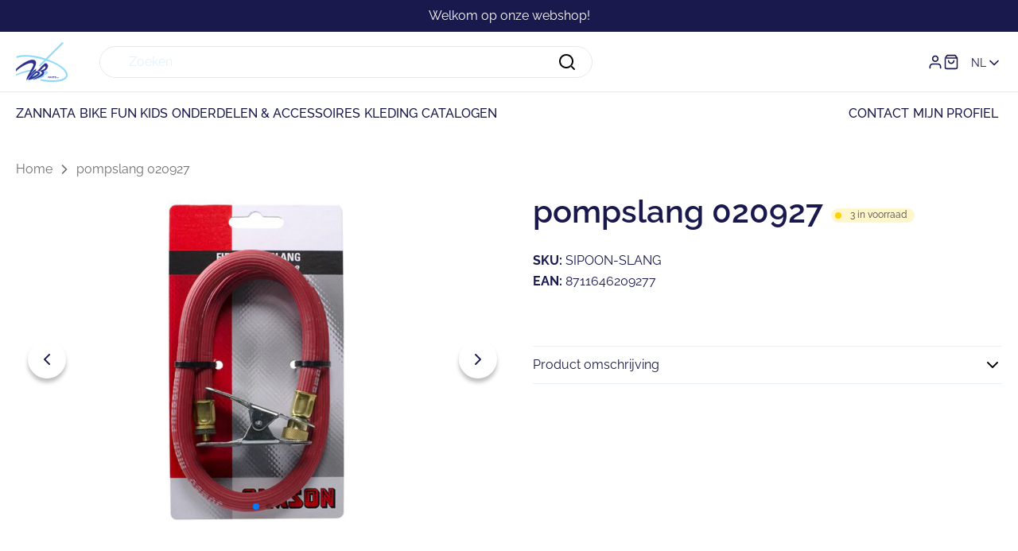

--- FILE ---
content_type: text/css
request_url: https://shop.vdbparts.be/cdn/shop/t/7/assets/price-style.min.css?v=129563545079071654771700667696
body_size: -643
content:
.m-price {
  font-family: var(--ff-secondary);
  color: var(--color-primary-body);
}
.m-price__consumer {
  font-size: var(--body-fs-xs);
  line-height: var(--body-lh-xs);
}
.m-price.m-price--lg {
  font-size: var(--body-fs-lg);
  line-height: var(--body-lh-lg);
}
.m-price.m-price--sm {
  font-size: var(--body-fs-sm);
  line-height: var(--body-lh-sm);
}
.m-price.m-price--unavailable {
  visibility: hidden;
}
.m-price__sale, .m-price--on-sale .m-price__regular {
  display: none;
}
.m-price--on-sale .m-price__sale {
  display: flex;
}
.m-price--on-sale .m-price__sale .m-price-item--regular {
  margin-right: 1rem;
}


--- FILE ---
content_type: text/css
request_url: https://shop.vdbparts.be/cdn/shop/t/7/assets/product-popup-style.min.css?v=153488029084890882591697208498
body_size: -148
content:
.popup-overlay {
  position: fixed;
  z-index: 999;
  width: 100%;
  height: 100vh;
  background: rgba(0, 0, 0, 0.2);
  cursor: pointer;
  top: 0;
}

.m-product-popup {
  top: 25%;
  position: fixed;
  z-index: 1000;
  background: var(--color-primary-bg);
  overflow-y: scroll;
  padding: 2rem;
  max-height: 64rem;
  left: 2.5%;
  width: 95%;
}
@media screen and (min-width: 768px) {
  .m-product-popup {
    left: 10%;
    max-width: 80%;
    max-height: 50rem;
  }
  .m-product-popup .product-title {
    font-size: 2rem;
  }
}
@media screen and (min-width: 1440px) {
  .m-product-popup {
    left: calc(50% - 50rem);
    max-width: 100rem;
  }
}
.m-product-popup__close-button {
  position: absolute;
  right: 2rem;
  cursor: pointer;
}
.m-product-popup .product-stock {
  display: flex;
  align-items: center;
  margin-right: 1rem;
  column-gap: 0.5rem;
  margin-top: 1rem;
}
.m-product-popup__content {
  padding-top: 2rem;
}
.m-product-popup .popup-header-title {
  margin-top: 1rem;
}
.m-product-popup__content-header {
  width: 100%;
}
.m-product-popup .m-product-card {
  width: 50%;
  cursor: default;
}
.m-product-popup .m-product-card__content {
  height: auto;
}
.m-product-popup .product-stock {
  white-space: nowrap;
}
.m-product-popup .m-product-card-horizontal {
  display: flex;
  margin-bottom: 2rem;
  justify-content: space-between;
  row-gap: 1rem;
}
@media screen and (min-width: 1100px) {
  .m-product-popup .m-product-card-horizontal {
    justify-content: flex-start;
  }
}
.m-product-popup .m-product-card-horizontal .left-wrapper,
.m-product-popup .m-product-card-horizontal .right-wrapper {
  display: flex;
  gap: 1rem;
  align-items: center;
}
.m-product-popup .m-product-card-horizontal .left-wrapper .m-price-item--last,
.m-product-popup .m-product-card-horizontal .right-wrapper .m-price-item--last {
  margin-left: 2rem;
}
.m-product-popup .m-product-card-horizontal .left-wrapper {
  align-items: center;
}
.m-product-popup .m-product-card-horizontal .height-fix {
  height: 100%;
  width: 5rem;
}
.m-product-popup .m-product-card-horizontal .height-fix img {
  height: 100%;
  width: 5rem;
}
.m-product-popup .m-product-card-horizontal .m-price__inner {
  text-align: right;
}
.m-product-popup .m-product-card-horizontal .o-product__quantity {
  margin: 0;
}
.m-product-popup .m-product-card-horizontal .m-product-card__badges {
  top: -1rem;
  left: -1rem;
  transform: scale(0.5);
}
.m-product-popup .m-product-card-horizontal .m-product-card__media {
  overflow: visible;
}
.m-product-popup .m-product-card-horizontal .product-title {
  font-size: 1.5rem;
}
.m-product-popup__header {
  padding-top: 2rem;
}
.m-product-popup__header .error-message {
  color: red;
}
.m-product-popup__header .popup-flex-wrapper {
  display: flex;
}
.m-product-popup__header .popup-flex-wrapper .m-product-form__submit {
  margin-left: 1rem;
}
@media screen and (min-width: 1440px) {
  .m-product-popup__header .popup-flex-wrapper .m-product-form__submit {
    margin-left: 2rem;
  }
}
.m-product-popup__header-image {
  max-height: 15rem;
  padding: 1rem;
  display: flex;
  align-items: center;
  justify-content: center;
}
.m-product-popup__header-image img {
  width: auto;
  height: 100%;
}
@media screen and (min-width: 768px) {
  .m-product-popup__header-image {
    max-height: 20rem;
  }
}
@media screen and (min-width: 1440px) {
  .m-product-popup__header-image {
    max-height: 25rem;
  }
}

.display-none {
  display: none;
}

.small-z-index {
  z-index: 1;
}


--- FILE ---
content_type: text/css
request_url: https://shop.vdbparts.be/cdn/shop/t/7/assets/product-quick-add-style.min.css?v=139483711449400572261695903796
body_size: -512
content:
.m-quick-add-variants.m-quick-add-variants--open + div {
  display: block;
}
.m-quick-add-variants.m-quick-add-variants--open .m-quick-add-variants__buttons {
  display: none;
}
.m-quick-add-variants + div {
  display: none;
}
.m-quick-add-variants__button {
  display: block;
  width: 100%;
}
.m-quick-add-variants__items {
  background-color: var(--color-white);
  padding: 1.5rem;
}
.m-quick-add-variants .m-variants__fieldset:last-of-type {
  margin-bottom: 0;
}
.m-quick-add-variants .m-variants__legend {
  font-size: var(--body-fs-xs);
  line-height: var(--body-lh-xs);
}


--- FILE ---
content_type: text/css
request_url: https://shop.vdbparts.be/cdn/shop/t/7/assets/mega-nav-style.min.css?v=35861030419117538171700582799
body_size: -304
content:
.m-mega-nav {
  position: absolute;
  top: 100%;
  left: 0;
  width: 100%;
  opacity: 0;
  pointer-events: none;
  z-index: 999;
  text-align: left;
  background-color: var(--color-primary-bg);
  transition: opacity 0.3s ease-in-out;
  border-top: 1px solid var(--color-primary-border);
}
.m-mega-nav.m-mega-nav--active {
  opacity: 1;
  pointer-events: all;
}
.m-mega-nav__inner {
  display: flex;
  flex-direction: row;
  justify-content: flex-start;
  padding-top: 4rem;
  padding-bottom: 4rem;
}
.m-mega-nav__grid {
  display: flex;
  flex-wrap: wrap;
  gap: 1rem;
  justify-content: flex-start;
  width: 100%;
}
.m-mega-nav__item {
  padding: 1rem;
  border-bottom-width: 0.2rem;
  border-bottom-style: solid;
  border-bottom-color: transparent;
  transition: border-bottom-color 0.2s ease-in-out;
}
.m-mega-nav__item:hover {
  border-bottom-color: var(--color-tertiary);
}
.m-mega-nav__item--has-children--active {
  border-bottom-color: var(--color-tertiary);
}
.m-mega-nav__item--has-children--active > .m-mega-nav__link {
  color: var(--color-tertiary);
}
.m-mega-nav__item a {
  text-decoration: none;
  font-size: var(--nav-fs);
  line-height: var(--nav-lh);
  color: var(--color-primary-body);
  display: inline-block;
  transition: color var(--default-transition-easing) var(--default-transition-timing);
}
.m-mega-nav__item a:hover {
  color: var(--color-tertiary);
}
.m-mega-nav__link {
  margin-bottom: 0;
  font-weight: 700;
}
.m-mega-nav__sub-link {
  display: block !important;
  letter-spacing: 0.15rem;
  margin-bottom: 1rem;
}
.m-mega-nav__sublinks {
  column-fill: auto;
  column-width: auto;
  max-height: 23rem;
  columns: var(--column-amount);
}
.m-mega-nav__sublinks__wrapper {
  position: absolute;
  top: calc(100% - 4rem);
  z-index: 1;
  width: 100%;
  left: 0;
  padding: 4.2rem 0 5rem;
  background: var(--color-primary-bg);
  display: flex;
  justify-content: center;
  align-items: center;
  transition: opacity 0.3s ease-in-out;
  opacity: 0;
  pointer-events: none;
}
.m-mega-nav__sublinks__wrapper--active {
  opacity: 1;
  pointer-events: all;
}
.m-mega-nav__media img {
  max-width: 100%;
  height: auto;
}


--- FILE ---
content_type: text/css
request_url: https://shop.vdbparts.be/cdn/shop/t/7/assets/header-sidebar-style.min.css?v=150578827633157644481695903796
body_size: 40
content:
.m-header-sidebar {
  display: block;
}
.m-header-sidebar--visible .m-header-sidebar__content {
  visibility: visible;
  opacity: 1;
  transform: translate3d(100%, 0, 0);
}
.m-header-sidebar--visible .m-header-sidebar__underlay {
  visibility: visible;
  opacity: 0.4;
  transition-duration: 0.3s, 0s;
  transition-delay: 0.1s, 0s;
}
.m-header-sidebar__close {
  position: absolute;
  right: 1rem;
  top: 1rem;
  cursor: pointer;
}
.m-header-sidebar__close .icon {
  width: 2.6rem;
  height: 2.6rem;
}
.m-header-sidebar__close .icon path {
  fill: var(--color-primary);
  stroke: var(--color-primary);
}
.m-header-sidebar__content {
  position: fixed;
  z-index: 3000;
  top: 0;
  right: 100%;
  display: flex;
  flex-direction: column;
  padding-top: var(--header-main-height);
  height: 100%;
  width: 100%;
  max-width: 380px;
  background: var(--color-primary-bg);
  box-shadow: 0 2px 8px rgba(0, 0, 0, 0.0588235294), 0 3px 12px rgba(0, 0, 0, 0.0196078431);
  opacity: 0;
  transform: translateZ(0);
  visibility: hidden;
  transition: opacity 0.6s ease, transform 0.6s ease, visibility 0.6s;
  overflow-y: auto;
}
.m-header-sidebar__bottom {
  margin-top: auto;
  flex-shrink: 0;
  padding: 2rem 0;
}
.m-header-sidebar__bottom.is-hidden {
  display: none;
}
.m-header-sidebar__underlay {
  position: fixed;
  z-index: 2400;
  visibility: hidden;
  top: 0;
  left: 0;
  height: 100vh;
  width: 100%;
  opacity: 0;
  background: var(--color-black);
  transition: opacity 0.3s ease 0.1s, visibility 0s linear 0.4s;
}
.m-header-sidebar__item-wrapper.is-hidden, .m-header-sidebar__back.is-hidden, .m-header-sidebar__bottom.is-hidden {
  transition: none;
  animation: none;
  opacity: 0;
  visibility: hidden;
}
.m-header-sidebar__item-wrapper {
  display: flex;
  justify-content: space-between;
  align-items: center;
  height: 5rem;
}
.m-header-sidebar__item-wrapper:hover {
  background-color: var(--color-secondary-bg);
}
.m-header-sidebar__back {
  display: flex;
  justify-content: space-between;
  align-items: center;
  position: relative;
  height: 5rem;
}
.m-header-sidebar__back .m-header-sidebar__icon-left {
  position: absolute;
  top: 0;
  left: 0;
}
.m-header-sidebar__back .m-header-sidebar__link {
  justify-content: center;
  padding-left: 0;
}
.m-header-sidebar__link {
  font-size: var(--nav-fs);
  line-height: var(--nav-lh);
  color: var(--color-primary-body);
  text-decoration: none;
  flex: 1;
  height: 100%;
  padding: 0 1.5rem;
  display: flex;
  align-items: center;
}
.m-header-sidebar__icon-right, .m-header-sidebar__icon-left {
  height: 100%;
  display: flex;
  align-items: center;
  justify-content: center;
  width: 5rem;
  cursor: pointer;
}
.m-header-sidebar__icon-right svg path, .m-header-sidebar__icon-left svg path {
  fill: var(--color-primary-body);
}
.m-header-sidebar__panel {
  position: absolute;
  top: 0;
  left: 0;
  width: 100%;
  height: 100%;
  visibility: hidden;
  opacity: 0;
  overflow: hidden;
  scrollbar-width: none;
  -ms-overflow-style: none;
  padding-top: var(--header-main-height);
}
.m-header-sidebar__panel.is-visible {
  z-index: 10;
  visibility: visible;
  opacity: 1;
  overflow-y: auto;
  overflow-x: hidden;
}
.m-header-sidebar__secondary-menu-list {
  flex-direction: column;
}
.m-header-sidebar__secondary-menu-list .m-header-sidebar__link {
  font-size: var(--body-fs-sm);
  line-height: var(--body-lh-sm);
  height: 3rem;
}
.m-header-sidebar .m-localization {
  padding: 0 1.5rem;
}
.m-header-sidebar .m-localization__form-wrapper {
  display: inline-block;
}
.m-header-sidebar .m-localization .ts-dropdown {
  top: initial;
  bottom: 100%;
  border: 1px solid var(--color-secondary-border);
  border-bottom: none;
  border-radius: 0;
  box-shadow: none;
}


--- FILE ---
content_type: text/javascript
request_url: https://shop.vdbparts.be/cdn/shop/t/7/assets/header-script.min.js?v=11407772156555982731701941062
body_size: 2732
content:
/*
 * ATTENTION: The "eval" devtool has been used (maybe by default in mode: "development").
 * This devtool is neither made for production nor for readable output files.
 * It uses "eval()" calls to create a separate source file in the browser devtools.
 * If you are trying to read the output file, select a different devtool (https://webpack.js.org/configuration/devtool/)
 * or disable the default devtool with "devtool: false".
 * If you are looking for production-ready output files, see mode: "production" (https://webpack.js.org/configuration/mode/).
 */
/******/ (() => { // webpackBootstrap
/******/ 	"use strict";
/******/ 	var __webpack_modules__ = ({

/***/ "./assets/js/modules/header/controllers/MegaNavigationController.js":
/*!**************************************************************************!*\
  !*** ./assets/js/modules/header/controllers/MegaNavigationController.js ***!
  \**************************************************************************/
/***/ ((__unused_webpack_module, __webpack_exports__, __webpack_require__) => {

eval("__webpack_require__.r(__webpack_exports__);\n/* harmony export */ __webpack_require__.d(__webpack_exports__, {\n/* harmony export */   \"default\": () => (__WEBPACK_DEFAULT_EXPORT__)\n/* harmony export */ });\n/**\n * MegaNavigationController\n *\n * @return {void}\n */\nvar MegaNavigationController = () => {\n  var firstLevelNavWithChildren = document.querySelectorAll('.m-main-nav__item--has-children');\n  var _loop = function _loop() {\n    var subItem = firstLevelNavWithChildren[i].querySelector('.m-main-nav__sub-item');\n    firstLevelNavWithChildren[i].addEventListener('mouseenter', e => {\n      e.preventDefault();\n      subItem.classList.add('m-mega-nav--active');\n    });\n    firstLevelNavWithChildren[i].addEventListener('mouseleave', e => {\n      e.preventDefault();\n      subItem.classList.remove('m-mega-nav--active');\n    });\n  };\n  for (var i = 0; i < firstLevelNavWithChildren.length; i += 1) {\n    _loop();\n  }\n};\n/* harmony default export */ const __WEBPACK_DEFAULT_EXPORT__ = (MegaNavigationController);\n\n//# sourceURL=webpack://radikal/./assets/js/modules/header/controllers/MegaNavigationController.js?");

/***/ }),

/***/ "./assets/js/modules/header/controllers/SidebarController.js":
/*!*******************************************************************!*\
  !*** ./assets/js/modules/header/controllers/SidebarController.js ***!
  \*******************************************************************/
/***/ ((__unused_webpack_module, __webpack_exports__, __webpack_require__) => {

eval("__webpack_require__.r(__webpack_exports__);\n/* harmony export */ __webpack_require__.d(__webpack_exports__, {\n/* harmony export */   \"default\": () => (__WEBPACK_DEFAULT_EXPORT__)\n/* harmony export */ });\n/* harmony import */ var _utils_Utils__WEBPACK_IMPORTED_MODULE_0__ = __webpack_require__(/*! ../../../utils/Utils */ \"./assets/js/utils/Utils.js\");\n\nvar hamburger = document.querySelector('.js-hamburger');\nvar sidebar = document.querySelector('.js-sidebar');\nvar sidebarUnderlay = document.querySelector('.js-sidebar-underlay');\nvar sidebarClose = document.querySelector('.js-sidebar-close');\nvar triggerPanelButtons = document.querySelectorAll('.js-show-panel');\nvar backButtons = document.querySelectorAll('.js-back-to-prev-panel');\nvar secondaryNavigation = document.querySelector('.m-header-sidebar__bottom');\n\n/**\n * SidebarController\n *\n * @return {void}\n */\nvar SidebarController = () => {\n  hamburger.addEventListener('click', e => toggleSidebar(e));\n  sidebarUnderlay.addEventListener('click', e => toggleSidebar(e));\n  sidebarClose.addEventListener('click', e => toggleSidebar(e));\n  for (var i = 0; i < triggerPanelButtons.length; i += 1) {\n    triggerPanelButtons[i].addEventListener('click', e => triggerPanel(e));\n  }\n  for (var j = 0; j < backButtons.length; j += 1) {\n    backButtons[j].addEventListener('click', e => backPanel(e));\n  }\n};\nvar backPanel = e => {\n  e.preventDefault();\n  var target = e.currentTarget;\n  var activePanel = target.parentElement.parentElement;\n  var panelLevel = activePanel.dataset.panel;\n  var mainParent = activePanel.parentElement.parentElement;\n  var mainParentChildren = mainParent.children;\n  for (var i = 0; i < mainParentChildren.length; i += 1) {\n    if (mainParentChildren[i].classList.contains('m-header-sidebar__back')) {\n      mainParentChildren[i].classList.remove('is-hidden');\n    } else {\n      mainParentChildren[i].firstElementChild.classList.remove('is-hidden');\n    }\n  }\n  if (panelLevel == '1') {\n    secondaryNavigation.classList.remove('is-hidden');\n  }\n  activePanel.classList.remove('is-visible');\n};\nvar triggerPanel = e => {\n  e.preventDefault();\n  var target = e.currentTarget;\n  var parent = target.parentElement;\n  var panel = parent.nextElementSibling;\n  var panelLevel = panel.dataset.panel;\n  var mainParent = parent.parentElement.parentElement;\n  var mainParentChildren = mainParent.children;\n  for (var i = 0; i < mainParentChildren.length; i += 1) {\n    if (mainParentChildren[i].classList.contains('m-header-sidebar__back')) {\n      mainParentChildren[i].classList.add('is-hidden');\n    } else {\n      mainParentChildren[i].firstElementChild.classList.add('is-hidden');\n    }\n  }\n  panel.classList.add('is-visible');\n  secondaryNavigation.classList.add('is-hidden');\n};\nvar toggleSidebar = e => {\n  e.preventDefault();\n  (0,_utils_Utils__WEBPACK_IMPORTED_MODULE_0__.toggleClass)(sidebar, 'm-header-sidebar--visible');\n  (0,_utils_Utils__WEBPACK_IMPORTED_MODULE_0__.toggleClass)(document.body, 'no-scroll');\n  (0,_utils_Utils__WEBPACK_IMPORTED_MODULE_0__.toggleClass)(document.body, 'sidebar--open');\n  setTimeout(() => {\n    (0,_utils_Utils__WEBPACK_IMPORTED_MODULE_0__.toggleClass)(document.body, 'sidebar--is-animating');\n  }, 600);\n};\n/* harmony default export */ const __WEBPACK_DEFAULT_EXPORT__ = (SidebarController);\n\n//# sourceURL=webpack://radikal/./assets/js/modules/header/controllers/SidebarController.js?");

/***/ }),

/***/ "./assets/js/modules/header/controllers/StickyController.js":
/*!******************************************************************!*\
  !*** ./assets/js/modules/header/controllers/StickyController.js ***!
  \******************************************************************/
/***/ ((__unused_webpack_module, __webpack_exports__, __webpack_require__) => {

eval("__webpack_require__.r(__webpack_exports__);\n/* harmony export */ __webpack_require__.d(__webpack_exports__, {\n/* harmony export */   \"default\": () => (__WEBPACK_DEFAULT_EXPORT__)\n/* harmony export */ });\n/**\n * StickyController\n *\n * @return {void}\n */\nvar StickyController = () => {\n  var lastScrollTop = 0;\n  var scrollDirection = 'none';\n  var scrollTop = window.scrollY || document.documentElement.scrollTop;\n  var announcementBar = document.querySelector('.o-announcement');\n  var headerSection = document.getElementById('shopify-section-header');\n  headerSection.classList.add('section-header-sticky');\n  window.addEventListener('scroll', () => {\n    var headerHeight = headerSection.offsetHeight;\n    if (announcementBar) {\n      headerHeight = headerHeight + announcementBar.offsetHeight;\n    }\n    scrollTop = window.scrollY || document.documentElement.scrollTop;\n    if (scrollTop < lastScrollTop) {\n      scrollDirection = 'up';\n    } else {\n      scrollDirection = 'down';\n    }\n    if (scrollTop <= headerHeight) {\n      headerSection.classList.remove('section-header-sticky__hide');\n      document.body.classList.remove('u-sticky-header-hidden');\n    } else if (scrollTop > headerHeight && scrollDirection === 'down') {\n      headerSection.classList.add('section-header-sticky__hide');\n      document.body.classList.add('u-sticky-header-hidden');\n    } else if (scrollTop > headerHeight && scrollDirection === 'up') {\n      headerSection.classList.remove('section-header-sticky__hide');\n      document.body.classList.remove('u-sticky-header-hidden');\n    }\n    lastScrollTop = scrollTop <= 0 ? 0 : scrollTop;\n  });\n};\n/* harmony default export */ const __WEBPACK_DEFAULT_EXPORT__ = (StickyController);\n\n//# sourceURL=webpack://radikal/./assets/js/modules/header/controllers/StickyController.js?");

/***/ }),

/***/ "./assets/js/modules/header/header.js":
/*!********************************************!*\
  !*** ./assets/js/modules/header/header.js ***!
  \********************************************/
/***/ ((__unused_webpack_module, __webpack_exports__, __webpack_require__) => {

eval("__webpack_require__.r(__webpack_exports__);\n/* harmony import */ var _controllers_SidebarController__WEBPACK_IMPORTED_MODULE_0__ = __webpack_require__(/*! ./controllers/SidebarController */ \"./assets/js/modules/header/controllers/SidebarController.js\");\n/* harmony import */ var _controllers_MegaNavigationController__WEBPACK_IMPORTED_MODULE_1__ = __webpack_require__(/*! ./controllers/MegaNavigationController */ \"./assets/js/modules/header/controllers/MegaNavigationController.js\");\n/* harmony import */ var _controllers_StickyController__WEBPACK_IMPORTED_MODULE_2__ = __webpack_require__(/*! ./controllers/StickyController */ \"./assets/js/modules/header/controllers/StickyController.js\");\n\n\n\n\n/**\n * Constructor for app\n *\n * @return {void}\n */\nvar init = () => {\n  var header = document.querySelector('.o-header');\n  if (header.classList.contains('o-header--sticky')) {\n    (0,_controllers_StickyController__WEBPACK_IMPORTED_MODULE_2__[\"default\"])();\n  } else {\n    document.body.classList.add('u-no-sticky-header');\n  }\n  (0,_controllers_MegaNavigationController__WEBPACK_IMPORTED_MODULE_1__[\"default\"])();\n  (0,_controllers_SidebarController__WEBPACK_IMPORTED_MODULE_0__[\"default\"])();\n};\nwindow.addEventListener('load', init, false);\nwindow.addEventListener('shopify:section:load', init, false);\n\n//# sourceURL=webpack://radikal/./assets/js/modules/header/header.js?");

/***/ }),

/***/ "./assets/js/utils/Utils.js":
/*!**********************************!*\
  !*** ./assets/js/utils/Utils.js ***!
  \**********************************/
/***/ ((__unused_webpack_module, __webpack_exports__, __webpack_require__) => {

eval("__webpack_require__.r(__webpack_exports__);\n/* harmony export */ __webpack_require__.d(__webpack_exports__, {\n/* harmony export */   \"convertRemToPixels\": () => (/* binding */ convertRemToPixels),\n/* harmony export */   \"debounce\": () => (/* binding */ debounce),\n/* harmony export */   \"decodeHtml\": () => (/* binding */ decodeHtml),\n/* harmony export */   \"fetchConfig\": () => (/* binding */ fetchConfig),\n/* harmony export */   \"handleize\": () => (/* binding */ handleize),\n/* harmony export */   \"isValidEmail\": () => (/* binding */ isValidEmail),\n/* harmony export */   \"postLink\": () => (/* binding */ postLink),\n/* harmony export */   \"slideDown\": () => (/* binding */ slideDown),\n/* harmony export */   \"slideToggle\": () => (/* binding */ slideToggle),\n/* harmony export */   \"slideUp\": () => (/* binding */ slideUp),\n/* harmony export */   \"toggleClass\": () => (/* binding */ toggleClass)\n/* harmony export */ });\nvar _this = undefined;\n/**\n *\n * @param {String} str\n * @returns\n */\nvar handleize = str => {\n  // Convert to lowercase\n  str = str.toLowerCase();\n\n  // Remove special characters except for hyphens and spaces\n  str = str.replace(/[^\\w\\s-]/g, '');\n\n  // Replace spaces with dashes\n  str = str.replace(/\\s+/g, '-');\n  return str;\n};\n\n/**\n * Convert rem to pixels\n *\n * @param {Number} rem\n */\n// eslint-disable-next-line import/prefer-default-export\nvar convertRemToPixels = rem => rem * parseFloat(getComputedStyle(document.documentElement).fontSize);\n\n/**\n *\n * @param {Element} e\n * @param {String} className\n */\nvar toggleClass = (e, className) => {\n  if (!e.classList.contains(className)) {\n    e.classList.add(className);\n  } else {\n    e.classList.remove(className);\n  }\n};\n\n/**\n *\n * @param {Element} target\n * @param {Number} duration\n */\nvar slideUp = function slideUp(target) {\n  var duration = arguments.length > 1 && arguments[1] !== undefined ? arguments[1] : 500;\n  target.style.transitionProperty = 'height, margin, padding';\n  target.style.transitionDuration = duration + 'ms';\n  target.style.boxSizing = 'border-box';\n  target.style.height = target.offsetHeight + 'px';\n  target.offsetHeight;\n  target.style.overflow = 'hidden';\n  target.style.height = 0;\n  target.style.paddingTop = 0;\n  target.style.paddingBottom = 0;\n  target.style.marginTop = 0;\n  target.style.marginBottom = 0;\n  window.setTimeout(() => {\n    target.style.display = 'none';\n    target.style.removeProperty('height');\n    target.style.removeProperty('padding-top');\n    target.style.removeProperty('padding-bottom');\n    target.style.removeProperty('margin-top');\n    target.style.removeProperty('margin-bottom');\n    target.style.removeProperty('overflow');\n    target.style.removeProperty('transition-duration');\n    target.style.removeProperty('transition-property');\n  }, duration);\n};\n\n/**\n *\n * @param {Element} target\n * @param {Number} duration\n */\nvar slideDown = function slideDown(target) {\n  var duration = arguments.length > 1 && arguments[1] !== undefined ? arguments[1] : 500;\n  target.style.removeProperty('display');\n  var display = window.getComputedStyle(target).display;\n  if (display === 'none') display = 'block';\n  target.style.display = display;\n  var height = target.offsetHeight;\n  target.style.overflow = 'hidden';\n  target.style.height = 0;\n  target.style.paddingTop = 0;\n  target.style.paddingBottom = 0;\n  target.style.marginTop = 0;\n  target.style.marginBottom = 0;\n  target.offsetHeight;\n  target.style.boxSizing = 'border-box';\n  target.style.transitionProperty = 'height, margin, padding';\n  target.style.transitionDuration = duration + 'ms';\n  target.style.height = height + 'px';\n  target.style.removeProperty('padding-top');\n  target.style.removeProperty('padding-bottom');\n  target.style.removeProperty('margin-top');\n  target.style.removeProperty('margin-bottom');\n  window.setTimeout(() => {\n    target.style.removeProperty('height');\n    target.style.removeProperty('overflow');\n    target.style.removeProperty('transition-duration');\n    target.style.removeProperty('transition-property');\n  }, duration);\n};\n\n/**\n *\n * @param {Element} target\n * @param {Number} duration\n * @returns\n */\nvar slideToggle = function slideToggle(target) {\n  var duration = arguments.length > 1 && arguments[1] !== undefined ? arguments[1] : 500;\n  if (window.getComputedStyle(target).display === 'none') {\n    return slideDown(target, duration);\n  } else {\n    return slideUp(target, duration);\n  }\n};\n\n/**\n *\n * @param {Function} fn\n * @param {Number} wait\n * @returns\n */\nvar debounce = (fn, wait) => {\n  var t;\n  return function () {\n    for (var _len = arguments.length, args = new Array(_len), _key = 0; _key < _len; _key++) {\n      args[_key] = arguments[_key];\n    }\n    clearTimeout(t);\n    t = setTimeout(() => fn.apply(_this, args), wait);\n  };\n};\n\n/**\n *\n * @param {String} type\n * @returns\n */\nvar fetchConfig = function fetchConfig() {\n  var type = arguments.length > 0 && arguments[0] !== undefined ? arguments[0] : 'json';\n  return {\n    method: 'POST',\n    headers: {\n      'Content-Type': 'application/json',\n      Accept: \"application/\".concat(type)\n    }\n  };\n};\n\n/**\n *\n * @param {Sting} path\n * @param {Object} options\n */\nvar postLink = (path, options) => {\n  options = options || {};\n  var method = options['method'] || 'post';\n  var params = options['parameters'] || {};\n  var form = document.createElement('form');\n  form.setAttribute('method', method);\n  form.setAttribute('action', path);\n  for (var key in params) {\n    var hiddenField = document.createElement('input');\n    hiddenField.setAttribute('type', 'hidden');\n    hiddenField.setAttribute('name', key);\n    hiddenField.setAttribute('value', params[key]);\n    form.appendChild(hiddenField);\n  }\n  document.body.appendChild(form);\n  form.submit();\n  document.body.removeChild(form);\n};\nvar decodeHtml = html => {\n  var txt = document.createElement('textarea');\n  txt.innerHTML = html;\n  return txt.textContent;\n};\nvar isValidEmail = email => {\n  var re = /^[a-zA-Z0-9._+-]+@[a-zA-Z0-9.-]+\\.[a-zA-Z]{2,6}$/;\n  return re.test(String(email).toLowerCase());\n};\n\n//# sourceURL=webpack://radikal/./assets/js/utils/Utils.js?");

/***/ })

/******/ 	});
/************************************************************************/
/******/ 	// The module cache
/******/ 	var __webpack_module_cache__ = {};
/******/ 	
/******/ 	// The require function
/******/ 	function __webpack_require__(moduleId) {
/******/ 		// Check if module is in cache
/******/ 		var cachedModule = __webpack_module_cache__[moduleId];
/******/ 		if (cachedModule !== undefined) {
/******/ 			return cachedModule.exports;
/******/ 		}
/******/ 		// Create a new module (and put it into the cache)
/******/ 		var module = __webpack_module_cache__[moduleId] = {
/******/ 			// no module.id needed
/******/ 			// no module.loaded needed
/******/ 			exports: {}
/******/ 		};
/******/ 	
/******/ 		// Execute the module function
/******/ 		__webpack_modules__[moduleId](module, module.exports, __webpack_require__);
/******/ 	
/******/ 		// Return the exports of the module
/******/ 		return module.exports;
/******/ 	}
/******/ 	
/************************************************************************/
/******/ 	/* webpack/runtime/define property getters */
/******/ 	(() => {
/******/ 		// define getter functions for harmony exports
/******/ 		__webpack_require__.d = (exports, definition) => {
/******/ 			for(var key in definition) {
/******/ 				if(__webpack_require__.o(definition, key) && !__webpack_require__.o(exports, key)) {
/******/ 					Object.defineProperty(exports, key, { enumerable: true, get: definition[key] });
/******/ 				}
/******/ 			}
/******/ 		};
/******/ 	})();
/******/ 	
/******/ 	/* webpack/runtime/hasOwnProperty shorthand */
/******/ 	(() => {
/******/ 		__webpack_require__.o = (obj, prop) => (Object.prototype.hasOwnProperty.call(obj, prop))
/******/ 	})();
/******/ 	
/******/ 	/* webpack/runtime/make namespace object */
/******/ 	(() => {
/******/ 		// define __esModule on exports
/******/ 		__webpack_require__.r = (exports) => {
/******/ 			if(typeof Symbol !== 'undefined' && Symbol.toStringTag) {
/******/ 				Object.defineProperty(exports, Symbol.toStringTag, { value: 'Module' });
/******/ 			}
/******/ 			Object.defineProperty(exports, '__esModule', { value: true });
/******/ 		};
/******/ 	})();
/******/ 	
/************************************************************************/
/******/ 	
/******/ 	// startup
/******/ 	// Load entry module and return exports
/******/ 	// This entry module can't be inlined because the eval devtool is used.
/******/ 	var __webpack_exports__ = __webpack_require__("./assets/js/modules/header/header.js");
/******/ 	
/******/ })()
;

--- FILE ---
content_type: text/javascript
request_url: https://shop.vdbparts.be/cdn/shop/t/7/assets/price-script.min.js?v=59755420656031475671697208109
body_size: 151
content:
/*
 * ATTENTION: The "eval" devtool has been used (maybe by default in mode: "development").
 * This devtool is neither made for production nor for readable output files.
 * It uses "eval()" calls to create a separate source file in the browser devtools.
 * If you are trying to read the output file, select a different devtool (https://webpack.js.org/configuration/devtool/)
 * or disable the default devtool with "devtool: false".
 * If you are looking for production-ready output files, see mode: "production" (https://webpack.js.org/configuration/mode/).
 */
/******/ (() => { // webpackBootstrap
/******/ 	var __webpack_modules__ = ({

/***/ "./assets/js/modules/price/price.js":
/*!******************************************!*\
  !*** ./assets/js/modules/price/price.js ***!
  \******************************************/
/***/ (() => {

eval("/**\n * Constructor for app\n *\n * @return {void}\n */\nvar init = () => {\n  var prices = document.querySelectorAll('.js-price');\n  if (prices.length < 0) return;\n  prices.forEach(price => {\n    // Select the node that will be observed for mutations\n    // Options for the observer (which mutations to observe)\n    var config = {\n      attributes: true,\n      childList: true,\n      subtree: true\n    };\n\n    // Callback function to execute when mutations are observed\n    var callback = (mutationList, observer) => {\n      for (var mutation of mutationList) {\n        if (mutation.type === 'attributes' && mutation.attributeName == 'bss-b2b-product-active') {\n          var changed = document.querySelectorAll('[bss-b2b-product-active=\"true\"]');\n          changed.forEach(mutated => {\n            var parentElement = mutated.parentElement;\n            if (parentElement.classList.contains('m-price-item--sale')) {\n              var previousElement = parentElement.previousElementSibling;\n              if (previousElement) {\n                previousElement.classList.add('hide');\n                var text = parentElement.querySelector('.m-price__reseller-text');\n                if (text) {\n                  text.innerHTML = \"\".concat(window.priceStrings.customerDiscount);\n                }\n              }\n            }\n          });\n        }\n      }\n    };\n\n    // Create an observer instance linked to the callback function\n    var observer = new MutationObserver(callback);\n\n    // Start observing the target node for configured mutations\n    observer.observe(price, config);\n  });\n};\nwindow.addEventListener('load', init, false);\nwindow.addEventListener('shopify:section:load', init, false);\n\n//# sourceURL=webpack://radikal/./assets/js/modules/price/price.js?");

/***/ })

/******/ 	});
/************************************************************************/
/******/ 	
/******/ 	// startup
/******/ 	// Load entry module and return exports
/******/ 	// This entry module can't be inlined because the eval devtool is used.
/******/ 	var __webpack_exports__ = {};
/******/ 	__webpack_modules__["./assets/js/modules/price/price.js"]();
/******/ 	
/******/ })()
;